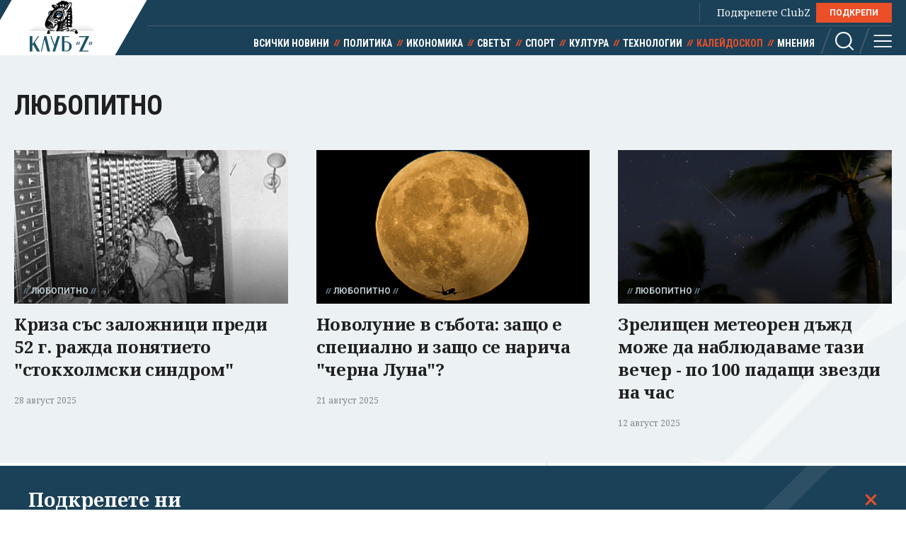

--- FILE ---
content_type: text/html; charset=utf-8
request_url: https://clubz.bg/category/62?p=1
body_size: 11972
content:
<!DOCTYPE html>
<html lang="bg">
  <head>
    <meta charset="utf-8">
        <title>Любопитно - стр. 2 - Клуб 'Z'</title>
      <meta http-equiv="X-UA-Compatible" content="IE=edge">
    <meta name="viewport" content="width=device-width, initial-scale=1">
    <meta name="description" content="Следете тук най-интересните и любопитни новини с Клуб 'Z'. Не пропускайте най-актуалната информация. ">
    <link rel="canonical" href="https://clubz.bg/category/62">
    <meta name="robots" content="index, follow">
    <meta property="og:type" content="article"/>
    <meta property="og:url" content="https://clubz.bg/category/62">
    <meta property="og:title" content="Любопитно - Калейдоскоп - Клуб 'Z'">
    <meta property="og:description" content="Следете тук най-интересните и любопитни новини с Клуб 'Z'. Не пропускайте най-актуалната информация. ">
    <meta property="og:image" content="/img/image.empty.gif">
    <meta property="fb:app_id" content="430156924250461">
    <meta name="facebook-domain-verification" content="g61j35emk89k7aggbrw4gsl4h462sw" />
    <meta name="twitter:card" content="summary_large_image"/>
		<meta name="twitter:site" content="@clubz_bg"/>
		<meta name="twitter:title" content="Любопитно - Калейдоскоп - Клуб 'Z'">
		<meta name="twitter:description" content="Следете тук най-интересните и любопитни новини с Клуб 'Z'. Не пропускайте най-актуалната информация. ">
		<meta name="twitter:creator" content="@clubz_bg"/>
		<meta property="twitter:url" content="https://clubz.bg/category/62" />
		<meta name="twitter:image" content="https://clubz.bg/img/image.empty.gif"/>
    <link rel="preconnect" href="https://fonts.googleapis.com">
    <link rel="preconnect" href="https://fonts.gstatic.com" crossorigin>
    <link href="https://fonts.googleapis.com/css2?family=Noto+Serif:ital,wght@0,400;0,700;1,400&family=Roboto+Condensed:wght@400;700&family=Roboto:wght@400;600;700&display=swap" rel="stylesheet">
    <link rel="stylesheet" href="/assets/css/styles.css?v=27">
    <link rel="stylesheet" href="/dom/clubz.css?v=27">
    <script type="text/javascript" src="/dom/clubz.js?v=27" async=""></script>
    <script async src="https://securepubads.g.doubleclick.net/tag/js/gpt.js"></script>
          <script type="text/javascript">
        window.googletag = window.googletag || {cmd: []};
          googletag.cmd.push(function() {

              const clubzMappingLeaderboard = googletag.sizeMapping()
              .addSize([992, 0], [[1000, 300], [728, 90], [940, 90], [970, 250], [940, 200], [940, 220],])
              .addSize([767, 0], [[336, 120], [320, 100], [336, 100], [336, 280], [320, 50], [300, 100], [300, 50]])
              .addSize([0, 0], [[336, 120], [320, 100], [336, 100], [336, 280], [320, 50], [300, 100], [300, 50]])
              .build();
              const clubzMappingArticle = googletag.sizeMapping()
              .addSize([992, 0], [[750, 300], [750, 200]])
              .addSize([767, 0], [[750, 300], [750, 200]])
              .addSize([0, 0], [])
              .build();

              googletag.defineSlot('/149508300/ClubZ/ClubZ_ip_bottom-article', [[750, 300], [750, 200]], 'div-gpt-ad-1687952888758-0').defineSizeMapping(clubzMappingArticle).addService(googletag.pubads());
              googletag.defineSlot('/149508300/ClubZ/ClubZ_ip_lb_top', [[320, 50], [1000, 300], [970, 250], [728, 90], [940, 90], [940, 200], [940, 220], [300, 100], [300, 50], [320, 100]], 'div-gpt-ad-1687952941261-0').defineSizeMapping(clubzMappingLeaderboard).addService(googletag.pubads());
              googletag.defineSlot('/149508300/ClubZ/ClubZ_ip_Native_article', [10, 30], 'div-gpt-ad-1687953007193-0').addService(googletag.pubads());
              googletag.defineSlot('/149508300/ClubZ/ClubZ_ip_rect_3rd', [[300, 250], [336, 280], [300, 600]], 'div-gpt-ad-1687953057163-0').addService(googletag.pubads());
              googletag.defineSlot('/149508300/ClubZ/ClubZ_ip_rect_second', [[300, 250], [336, 280], [300, 600]], 'div-gpt-ad-1687953094102-0').addService(googletag.pubads());
              googletag.defineSlot('/149508300/ClubZ/ClubZ_ip_rect_top', [[300, 250], [336, 280], [300, 600]], 'div-gpt-ad-1687953133983-0').addService(googletag.pubads());
              googletag.defineSlot('/149508300/ClubZ/ClubZ_ip_toplayer', [[320, 480], [800, 600]], 'div-gpt-ad-1687953177240-0').addService(googletag.pubads());
              googletag.defineSlot('/149508300/ClubZ/ClubZ_smart_ip_Anchor', [[320, 100], [300, 50], [300, 100], [320, 50]], 'div-gpt-ad-1687953300804-0').addService(googletag.pubads());


              googletag.pubads().enableSingleRequest();
              googletag.pubads().collapseEmptyDivs();
              googletag.enableServices();
          });
      </script>
        <!--script>
    (function(w, d, s, l, i) {
      w[l] = w[l] || [];
      w[l].push({
        'gtm.start': new Date().getTime(),
        event: 'gtm.js'
      });
      var f = d.getElementsByTagName(s)[0],
        j = d.createElement(s),
        dl = l != 'dataLayer' ? '&l=' + l : '';
      j.async = true;
      j.src = 'https://www.googletagmanager.com/gtm.js?id=' + i + dl;
      f.parentNode.insertBefore(j, f);
    })(window, document, 'script', 'dataLayer', 'GTM-11111111');
    </script-->
    <script async src="https://www.googletagmanager.com/gtag/js?id=G-16BY5CHYNB"></script>
    <script>
      window.dataLayer = window.dataLayer || [];
      function gtag(){dataLayer.push(arguments);}
      gtag('js', new Date());
      gtag('config', 'G-16BY5CHYNB');
    </script>
    <script async src="https://www.googletagmanager.com/gtag/js?id=UA-48529388-1"></script>
    <script>
      window.dataLayer = window.dataLayer || [];
      function gtag(){dataLayer.push(arguments);}
      gtag('js', new Date());
      gtag('config', 'UA-48529388-1');
    </script>
    <!--script type="text/javascript">
		var w2g = w2g || {};
        w2g.cmd = w2g.cmd || [];
		w2g.hostname = 'clubz.bg';
	    var script = document.createElement('script');
        script.setAttribute('src', '//lib.wtg-ads.com/lib.min.js');
        script.setAttribute('async', true);
        document.querySelector('head').appendChild(script);
        w2g.cmd.push(function() {
    		w2g.run();
		});
    </script--> 
    <script type="application/ld+json">
    {
    "@context": "https:\/\/schema.org",
    "@type": "NewsMediaOrganization",
    "name": "Клуб Зебра Медия",
    "url": "https:\/\/clubz.bg",
    "logo": "https:\/\/clubz.bg\/assets\/images\/logo.svg"
}
    </script>
    <!--script type="text/javascript" src="https://lib.wtg-ads.com/lib.min.js" async=""></script-->
    <!--script src="/dom/quantcast.choice.js" async></script-->
    <script id="mcjs">!function(c,h,i,m,p){m=c.createElement(h),p=c.getElementsByTagName(h)[0],m.async=1,m.src=i,p.parentNode.insertBefore(m,p)}(document,"script","https://chimpstatic.com/mcjs-connected/js/users/c1c168a64c2413ab2c6cf2660/7c159756d7e88042ae2d2e690.js");</script>
  </head>
  <body>
    <noscript><iframe src="https://www.googletagmanager.com/ns.html?id=GTM-NN2HJGH" height="0" width="0" style="display:none;visibility:hidden"></iframe></noscript>
    <div class="global-inner-wrapper">
    <!-- ClubZ_ip_toplayer -->
    <div id='div-gpt-ad-1687953177240-0'>
      <script>
        googletag.cmd.push(function() { googletag.display('div-gpt-ad-1687953177240-0'); });
      </script>
    </div>
      <div id="desktop-mobile-pushdown"></div>
      <header class="page-header">
        <div class="inner-wrapper">
          <a href="/" class="logo">
            <img width="179" height="100" src="/assets/images/logo.svg" alt="Клуб 'Z'">
          </a>
          <div class="header-right">
            <a class="all-news" href="/news">Всички новини</a>
            <div class="main-menu">
              <ul class="top-menu">
                <!--li><a href="">Вход</a></li-->
                <!--li><a href="">Регистрация</a></li-->
                <li class="support-clubz">Подкрепете ClubZ <a href="/podkrepete-ni" class="btn">ПОДКРЕПИ</a></li>
 		              </ul>
              <ul class="bottom-menu">
		                <li><a href="/news" target="_self" title="Всички новини">Всички новини</a></li>
		                <li><a href="/category/1" target="_self" title="Политика">Политика</a></li>
		                <li><a href="/category/2" target="_self" title="Икономика">Икономика</a></li>
		                <li><a href="/category/3" target="_self" title="Светът">Светът</a></li>
		                <li><a href="/category/4" target="_self" title="Спорт">Спорт</a></li>
		                <li><a href="/category/5" target="_self" title="Култура">Култура</a></li>
		                <li><a href="/category/7" target="_self" title="Технологии">Технологии</a></li>
		                <li class="active"><a href="/category/6" target="_self" title="Калейдоскоп">Калейдоскоп</a></li>
		                <li><a href="/category/8" target="_self" title="Мнения">Мнения</a></li>
		                  <li class="header-options">
                    <div class="search-wrapper">
                      <a class="search">
                        <svg class="icon" width="26" height="26" viewBox="0 0 26 26">
                          <use href="/assets/images/defs/svg/sprite.defs.svg#icon_search_26px"></use>
                        </svg>
                      </a>
                      <form class="search-form" action="/search" method="get">
                        <input type="text" name="q" placeholder="Какво търсиш">
                        <input type="submit" value="">
                        <svg class="icon icon-search" width="26" height="26" viewBox="0 0 26 26">
                          <use href="/assets/images/defs/svg/sprite.defs.svg#icon_search_26px"></use>
                        </svg>
                        <svg class="icon close-search" width="15" height="15" viewBox="0 0 15 15">
                          <use href="/assets/images/defs/svg/sprite.defs.svg#close"></use>
                        </svg>
                      </form>
                    </div>
                    <div>
                      <a class="hamburger-btn">
                        <svg class="icon" width="26" height="26" viewBox="0 0 26 26">
                          <use href="/assets/images/defs/svg/sprite.defs.svg#icon_menu_26px"></use>
                        </svg>
                      </a>
                    </div>
                  </li>
              </ul>
            </div>
          </div>
        </div>
      </header>
      <nav class="hidden-menu-wrapper">
        <a class="close-menu">
          <svg class="icon" width="21" height="21" viewBox="0 0 21 21">
            <use href="/assets/images/defs/svg/sprite.defs.svg#close"></use>
          </svg>
        </a>
        <ul class="hidden-menu">
 					<li><a href="/news" target="_self" title="Всички новини">Всички новини</a></li>
			<ul class="sub-menu">
					</ul>
					<li><a href="/category/1" target="_self" title="Политика">Политика</a></li>
			<ul class="sub-menu">
						<li><a href="/category/50" target="_self" title="Образование">Образование</a></li>
						<li><a href="/category/49" target="_self" title="Закон и ред">Закон и ред</a></li>
						<li><a href="/category/48" target="_self" title="Здравеопазване">Здравеопазване</a></li>
						<li><a href="/category/47" target="_self" title="Социална">Социална</a></li>
					</ul>
					<li><a href="/category/2" target="_self" title="Икономика">Икономика</a></li>
			<ul class="sub-menu">
						<li><a href="/category/81777" target="_self" title="Туризъм">Туризъм</a></li>
						<li><a href="/category/51" target="_self" title="Бизнес">Бизнес</a></li>
						<li><a href="/category/52" target="_self" title="Финанси">Финанси</a></li>
						<li><a href="/category/53" target="_self" title="Екология">Екология</a></li>
					</ul>
					<li><a href="/category/3" target="_self" title="Светът">Светът</a></li>
			<ul class="sub-menu">
						<li><a href="/category/54" target="_self" title="Брюксел">Брюксел</a></li>
						<li><a href="/category/81780" target="_self" title="Войната">Войната</a></li>
					</ul>
					<li><a href="/category/4" target="_self" title="Спорт">Спорт</a></li>
			<ul class="sub-menu">
						<li><a href="/category/55" target="_self" title="Футбол БГ">Футбол БГ</a></li>
						<li><a href="/category/56" target="_self" title="Футбол свят">Футбол свят</a></li>
						<li><a href="/category/57" target="_self" title="Всички">Всички</a></li>
					</ul>
					<li><a href="/category/5" target="_self" title="Култура">Култура</a></li>
			<ul class="sub-menu">
						<li><a href="/category/58" target="_self" title="Филми">Филми</a></li>
						<li><a href="/category/59" target="_self" title="Театър">Театър</a></li>
						<li><a href="/category/60" target="_self" title="Музика">Музика</a></li>
						<li><a href="/category/61" target="_self" title="Литература">Литература</a></li>
					</ul>
					<li><a href="/category/7" target="_self" title="Технологии">Технологии</a></li>
			<ul class="sub-menu">
						<li><a href="/category/66" target="_self" title="Наука">Наука</a></li>
						<li><a href="/category/65" target="_self" title="Интернет">Интернет</a></li>
						<li><a href="/category/64" target="_self" title="Коли">Коли</a></li>
					</ul>
					<li class="active"><a href="/category/6" target="_self" title="Калейдоскоп">Калейдоскоп</a></li>
			<ul class="sub-menu">
						<li><a href="/category/63" target="_self" title="Животът">Животът</a></li>
						<li><a href="/category/62" target="_self" title="Любопитно">Любопитно</a></li>
						<li><a href="/minalo" target="_self" title="Минало">Минало</a></li>
					</ul>
					<li><a href="/category/8" target="_self" title="Мнения">Мнения</a></li>
			<ul class="sub-menu">
						<li><a href="/category/69" target="_self" title="Интервюта">Интервюта</a></li>
						<li><a href="/category/68" target="_self" title="Коментари">Коментари</a></li>
						<li><a href="/category/67" target="_self" title="Анализи">Анализи</a></li>
						<li><a href="/feiletonat" target="_self" title="Фейлетонът">Фейлетонът</a></li>
						<li><a href="/dnevnikat-na-edna-harkivchanka" target="_self" title="Дневникът на една харкивчанка">Дневникът на една харкивчанка</a></li>
					</ul>
		          	<!--li><a href="">Вход</a></li-->
          	<!--li><a href="">Регистрация</a></li-->
          	<!--li class="support-clubz"><a href="">Подкрепете ClubZ</a> <a href="" class="btn">ПОДКРЕПИ</a></li-->
          	<li>
            <form class="search-form" action="/search" method="get">
              <input type="text" name="q" value="" placeholder="Какво търсиш">
              <input type="submit" value="">
              <svg class="icon icon-search" width="26" height="26" viewBox="0 0 26 26">
                <use href="/assets/images/defs/svg/sprite.defs.svg#icon_search_26px"></use>
              </svg>
            </form>
          </li>
        </ul>
      </nav>
      <div class="global-overlay"></div>
      <div id="fb-root"></div>
      <script async defer crossorigin="anonymous" src="https://connect.facebook.net/en_US/sdk.js#xfbml=1&version=v21.0"></script>
        <script type="application/ld+json">
        {
    "@context": "https:\/\/schema.org\/",
    "@type": "BreadcrumbList",
    "itemListElement": [
        {
            "@type": "ListItem",
            "position": 1,
            "name": "Начало",
            "item": "https:\/\/clubz.bg"
        },
        {
            "@type": "ListItem",
            "position": 2,
            "name": "Калейдоскоп",
            "item": "https:\/\/clubz.bg\/category\/6"
        },
        {
            "@type": "ListItem",
            "position": 3,
            "name": "Любопитно"
        }
    ]
}
      </script>
        <script type="text/javascript">
var w2g = w2g || {};
w2g.targeting = {
  data_cat_id: ['36'],
  data_cat_name: ['lubopitno'],
};
</script>
<div class="hero-section category-section">
  <div class="inner-wrapper" id="wtg-check" data-cat-id="36" data-cat-name="lubopitno">
    <div class="banner-wrapper">
      <!-- ClubZ_ip_lb_top -->
      <div id='div-gpt-ad-1687952941261-0'>
        <script>
          googletag.cmd.push(function() { googletag.display('div-gpt-ad-1687952941261-0'); });
        </script>
      </div>
    </div>
        <h1 class="section-title">Любопитно</h1>
        <div class="article-3-grid-section">
            <article class="article-block  ">
        <a href="/165228" class="img-wrapper">
          <picture>
            <img width="335" height="188" src="/media/126/novonovo.s.webp" srcset="/media/126/novonovo.d.webp 2x"
              alt="Криза със заложници преди 52 г. ражда понятието "стокхолмски синдром"" loading="lazy">
          </picture>
        </a>
        <div class="text-wrapper">
          <a href="/category/62" class="category">Любопитно</a>
          <h2>
            <a href="/165228">Криза със заложници преди 52 г. ражда понятието "стокхолмски синдром"</a>
          </h2>
          <span class="date">
            28 август 2025          </span>
        </div>
      </article>
            <article class="article-block  ">
        <a href="/164990" class="img-wrapper">
          <picture>
            <img width="335" height="188" src="/media/126/0a27538b465e44ed8a42dea93740fd4e-0-b24a69d972864dda9189b770650317c9.s.webp" srcset="/media/126/0a27538b465e44ed8a42dea93740fd4e-0-b24a69d972864dda9189b770650317c9.d.webp 2x"
              alt="Новолуние в събота: защо е специално и защо се нарича "черна Луна"?" loading="lazy">
          </picture>
        </a>
        <div class="text-wrapper">
          <a href="/category/62" class="category">Любопитно</a>
          <h2>
            <a href="/164990">Новолуние в събота: защо е специално и защо се нарича "черна Луна"?</a>
          </h2>
          <span class="date">
            21 август 2025          </span>
        </div>
      </article>
            <article class="article-block  ">
        <a href="/164691" class="img-wrapper">
          <picture>
            <img width="335" height="188" src="/media/126/ab2e14638dc24623a16b7c614595b957-1-85fa2490cc604d96bb7afe0ecb578073.s.webp" srcset="/media/126/ab2e14638dc24623a16b7c614595b957-1-85fa2490cc604d96bb7afe0ecb578073.d.webp 2x"
              alt="Зрелищен метеорен дъжд може да наблюдаваме тази вечер - по 100 падащи звезди на час" loading="lazy">
          </picture>
        </a>
        <div class="text-wrapper">
          <a href="/category/62" class="category">Любопитно</a>
          <h2>
            <a href="/164691">Зрелищен метеорен дъжд може да наблюдаваме тази вечер - по 100 падащи звезди на час</a>
          </h2>
          <span class="date">
            12 август 2025          </span>
        </div>
      </article>
          </div>
  </div>
</div>
<div class="banner-margin desktop-hidden">
      <!-- ClubZ_ip_rect_top -->
        <div id='rect_top_mobile'>
          <script>
            googletag.cmd.push(function() { googletag.display('div-gpt-ad-1687953133983-0'); });
          </script>
        </div>
      </div>
<div class="inner-wrapper">
  <div class="main-layout bordered-layout category-layout">
    <section class="main-column">
      <div class="section">
                <article class="article-block horizontal-article  ">
          <a href="/164434" class="img-wrapper">
            <picture>
              <img width="335" height="188" src="/media/125/shishishg.s.webp" srcset="/media/125/shishishg.d.webp 2x"
                alt="Матриархат в Турция? Може. Преди 9000 години" loading="lazy">
            </picture>
          </a>
          <div class="text-wrapper">
            <a href="/category/62" class="category">Любопитно</a>
            <h2>
              <a href="/164434">Матриархат в Турция? Може. Преди 9000 години</a>
            </h2>
            <span class="date">
              04 август 2025            </span>
            <p>Това показват находките в праисторическия Чаталхьоюк. Открити са много признаци, че жените са имали много по-важна роля от мъжете</p>
          </div>
        </article>
                <article class="article-block horizontal-article  ">
          <a href="/163237" class="img-wrapper">
            <picture>
              <img width="335" height="188" src="/media/124/5~8.s.webp" srcset="/media/124/5~8.d.webp 2x"
                alt="Сигнал на 112: черният хищник от Шумен е стигнал до Ловешко" loading="lazy">
            </picture>
          </a>
          <div class="text-wrapper">
            <a href="/category/62" class="category">Любопитно</a>
            <h2>
              <a href="/163237">Сигнал на 112: черният хищник от Шумен е стигнал до Ловешко</a>
            </h2>
            <span class="date">
              30 юни 2025            </span>
            <p>Голямото животно е забелязано в района на село Казачево</p>
          </div>
        </article>
                <article class="article-block horizontal-article  ">
          <a href="/163228" class="img-wrapper">
            <picture>
              <img width="335" height="188" src="/media/124/puma-shumen-ii~2.s.webp" srcset="/media/124/puma-shumen-ii~2.d.webp 2x"
                alt="Учен от БАН: Следата от "шуменския хищник" може да е от голямо куче" loading="lazy">
            </picture>
          </a>
          <div class="text-wrapper">
            <a href="/category/62" class="category">Любопитно</a>
            <h2>
              <a href="/163228">Учен от БАН: Следата от "шуменския хищник" може да е от голямо куче</a>
            </h2>
            <span class="date">
              30 юни 2025            </span>
            <p>След 11 дни издирване на пантерата, забраната за влизане в парка отпада</p>
          </div>
        </article>
                <article class="article-block horizontal-article  ">
          <a href="/163051" class="img-wrapper">
            <picture>
              <img width="335" height="188" src="/media/124/055-bond-dzeims-bond-_cr.s.webp" srcset="/media/124/055-bond-dzeims-bond-_cr.d.webp 2x"
                alt=""Това е невероятно пространство, невероятен град." Тайните тунели на Лондон ще бъдат отворени за посетители" loading="lazy">
            </picture>
          </a>
          <div class="text-wrapper">
            <a href="/category/62" class="category">Любопитно</a>
            <h2>
              <a href="/163051">"Това е невероятно пространство, невероятен град." Тайните тунели на Лондон ще бъдат отворени за посетители</a>
            </h2>
            <span class="date">
              24 юни 2025            </span>
            <p>Те се намират точно под централната линия на метрото в района на Холбърн. Работата по прокопаването им започва тайно през 1940 г.</p>
          </div>
        </article>
                <article class="article-block horizontal-article  ">
          <a href="/162045" class="img-wrapper">
            <picture>
              <img width="335" height="188" src="/media/122/ftyyut.s.webp" srcset="/media/122/ftyyut.d.webp 2x"
                alt="Четенето е важно за 80% от българите... 43% не са прочели нито една книга през 2024 г." loading="lazy">
            </picture>
          </a>
          <div class="text-wrapper">
            <a href="/category/62" class="category">Любопитно</a>
            <h2>
              <a href="/162045">Четенето е важно за 80% от българите... 43% не са прочели нито една книга през 2024 г.</a>
            </h2>
            <span class="date">
              24 май 2025            </span>
            <p>Липсата на интерес е силно изразена сред най-младите</p>
          </div>
        </article>
                <article class="article-block horizontal-article  ">
          <a href="/161904" class="img-wrapper">
            <picture>
              <img width="335" height="188" src="/media/122/b4d3799923934d5089b92d8f4a8fd5e2-0-d882ab7df55c4d07a094556828ad5889-1-.s.webp" srcset="/media/122/b4d3799923934d5089b92d8f4a8fd5e2-0-d882ab7df55c4d07a094556828ad5889-1-.d.webp 2x"
                alt="Турция тренира първото куче подводничар за участие в спасителни мисии" loading="lazy">
            </picture>
          </a>
          <div class="text-wrapper">
            <a href="/category/62" class="category">Любопитно</a>
            <h2>
              <a href="/161904">Турция тренира първото куче подводничар за участие в спасителни мисии</a>
            </h2>
            <span class="date">
              20 май 2025            </span>
            <p>Голдън ретривърът Зейна изчаква акредитацията си</p>
          </div>
        </article>
                <article class="article-block horizontal-article  ">
          <a href="/161564" class="img-wrapper">
            <picture>
              <img width="335" height="188" src="/media/122/3d73b0084e714ed5821dee0b4d7491aa-0-6e998943840640baac91dc7b38ddc91c.s.webp" srcset="/media/122/3d73b0084e714ed5821dee0b4d7491aa-0-6e998943840640baac91dc7b38ddc91c.d.webp 2x"
                alt="На песента Enter Sandman на "Металика" датчици регистрираха сеизмична активност" loading="lazy">
            </picture>
          </a>
          <div class="text-wrapper">
            <a href="/category/6" class="category">Калейдоскоп</a>
            <h2>
              <a href="/161564">На песента Enter Sandman на "Металика" датчици регистрираха сеизмична активност</a>
            </h2>
            <span class="date">
              10 май 2025            </span>
            <p>Същата публика е предизвиквала "мини земетресения" и при мачове на местния отбор срещу Маями през 2011 г. и Охайо Стейт през 2021 г.</p>
          </div>
        </article>
                <article class="article-block horizontal-article  ">
          <a href="/160803" class="img-wrapper">
            <picture>
              <img width="335" height="188" src="/media/121/ekzoplanetata-k2-18b-bta.s.webp" srcset="/media/121/ekzoplanetata-k2-18b-bta.d.webp 2x"
                alt="Откриха "най-силните досега" доказателства за извънземен живот" loading="lazy">
            </picture>
          </a>
          <div class="text-wrapper">
            <a href="/category/62" class="category">Любопитно</a>
            <h2>
              <a href="/160803">Откриха "най-силните досега" доказателства за извънземен живот</a>
            </h2>
            <span class="date">
              17 април 2025            </span>
            <p>Учени са регистрирали химически следи от два редки газа в атмосферата на екзопланетата K2-18b</p>
          </div>
        </article>
                <article class="article-block horizontal-article  ">
          <a href="/160722" class="img-wrapper">
            <picture>
              <img width="335" height="188" src="/media/121/28da1208-45d4-463f-8cfd-9643d4d006fc_fd9907be.s.webp" srcset="/media/121/28da1208-45d4-463f-8cfd-9643d4d006fc_fd9907be.d.webp 2x"
                alt="Микробиомът в космоса: Как приемът на пробиотик може да помогне на астронавтите в дългите космически мисии" loading="lazy">
            </picture>
          </a>
          <div class="text-wrapper">
            <a href="/category/62" class="category">Любопитно</a>
            <h2>
              <a href="/160722">Микробиомът в космоса: Как приемът на пробиотик може да помогне на астронавтите в дългите космически мисии</a>
            </h2>
            <span class="date">
              15 април 2025            </span>
            <p>Космонавтите се намират в изолирана и силно стерилна среда, което, съвсем естествено, създава предпоставки за обедняване на микробиома им</p>
          </div>
        </article>
                        <ul class="pagination">
                    <li>
            <a href="/category/62?p=0" class="prev">
              <svg class="icon" width="26" height="26" viewBox="0 0 26 26">
                <use href="/assets/images/defs/svg/sprite.defs.svg#icon_arrow_26px"></use>
              </svg>
            </a>
          </li>
                              <li><a href="/category/62?p=0" class="number">1</a></li>
                    <li><a href="/category/62?p=1" class="number active">2</a></li>
                    <li><a href="/category/62?p=2" class="number">3</a></li>
                    <li><a href="/category/62?p=3" class="number">4</a></li>
                    <li><a href="/category/62?p=4" class="number">5</a></li>
                    <li><a href="/category/62?p=5" class="number">6</a></li>
                    <li><a href="/category/62?p=6" class="number">7</a></li>
                              <li>
            <a href="/category/62?p=2" class="next">
              <svg class="icon" width="26" height="26" viewBox="0 0 26 26">
                <use href="/assets/images/defs/svg/sprite.defs.svg#icon_arrow_26px"></use>
              </svg>
            </a>
          </li>
                  </ul>
              </div>
      <!-- ClubZ_ip_rect_3rd -->
      <div class="banner-wrapper-small mobile-hidden">
        <div id='rect_3rd_desktop'>
          <script>
            googletag.cmd.push(function() { googletag.display('div-gpt-ad-1687953057163-0'); });
          </script>
        </div>
      </div>
    </section>
    <div class="side-column">
<!--  -->
	<div class="banner-wrapper-small mobile-hidden">
		<!-- ClubZ_ip_rect_top -->
	  	<div id='rect_top_desktop'>
			<script>
				googletag.cmd.push(function() { googletag.display('div-gpt-ad-1687953133983-0'); });
			</script>
		</div>
  	</div>
	<div class="banner-wrapper-small desktop-hidden">
		<!-- ClubZ_ip_rect_second -->
	  	<div id='rect_second_mobile'>
			<script>
				googletag.cmd.push(function() { googletag.display('div-gpt-ad-1687953094102-0'); });
			</script>
		</div>
	</div>
<!-- campaign  -->
<!-- campaign end -->
<!-- paid articles --> 
<!-- paid articles end -->
<!-- latest list -->
	<section class="section">
    	<h2 class="section-title"> Най-нови</h2>

     	<a href="/170131" target="_self" class="no-img-article">
         	<div class="text-content">
             	<h3>"Форин полиси": Приемането на еврото от България е стратегически неуспех за Кремъл</h3>
             	<small class="description">преди 46 мин</small>
	         </div>
     	</a>
     	<a href="/170130" target="_self" class="no-img-article">
         	<div class="text-content">
             	<h3>Ивайло Мирчев: Ако нямаш 121 депутати, или правиш сглобка, или си в опозиция</h3>
             	<small class="description">преди 1 час</small>
	         </div>
     	</a>
     	<a href="/170129" target="_self" class="no-img-article">
         	<div class="text-content">
             	<h3>Хуманитарна помощ, възстановяване и разоръжаване: целите на Николай Младенов за Газа</h3>
             	<small class="description">преди 2 часа</small>
	         </div>
     	</a>
     	<a href="/170128" target="_self" class="no-img-article">
         	<div class="text-content">
             	<h3>"Господин генерал, моля ви, влезте дълбоко в политиката и отървете българския народ от тази агония" (ВИДЕО)</h3>
             	<small class="description">преди 2 часа</small>
	         </div>
     	</a>
     	<a href="/170122" target="_self" class="no-img-article">
         	<div class="text-content">
             	<h3>Тръмп иска край на управлението на аятолах Хаменей</h3>
             	<small class="description">преди 3 часа</small>
	         </div>
     	</a>
     	<a href="/170127" target="_self" class="no-img-article">
         	<div class="text-content">
             	<h3>Путин вкара Швеция в НАТО. Тръмп може да я вкара в еврозоната</h3>
             	<small class="description">преди 3 часа</small>
	         </div>
     	</a>
 	</section>
<!-- latest list end -->
<!-- most read list -->
	 <section class="section">
    	<h2 class="section-title"> Най-четени</h2>
     		<a href="/170124" target="_self" class="no-img-article">
         		<div class="text-content">
             		<h3>"Дания да върне Гренландия. На карта е заложен световният мир". Тръмп се заканва на Европа</h3>
             	<small class="description">преди 4 часа</small>
	         </div>
     	</a>
     		<a href="/170112" target="_self" class="no-img-article">
         		<div class="text-content">
             		<h3>Падат митата за коли, вино, мляко и лекарства от ЕС за Южна Америка</h3>
             	<small class="description">17.01.2026</small>
	         </div>
     	</a>
     		<a href="/170113" target="_self" class="no-img-article">
         		<div class="text-content">
             		<h3>Как Тръмп ми даде Нобела си за мир</h3>
             	<small class="description">17.01.2026</small>
	         </div>
     	</a>
     		<a href="/170111" target="_self" class="no-img-article">
         		<div class="text-content">
             		<h3>"Витамин C не съществува": Ноа Уайли осмива Робърт Кенеди-младши в скеч (ВИДЕО)</h3>
             	<small class="description">17.01.2026</small>
	         </div>
     	</a>
     		<a href="/170120" target="_self" class="no-img-article">
         		<div class="text-content">
             		<h3>Тръмп налага мита от 10% върху осем европейски държави заради Гренландия</h3>
             	<small class="description">17.01.2026</small>
	         </div>
     	</a>
     		<a href="/170115" target="_self" class="no-img-article">
         		<div class="text-content">
             		<h3>"Идиот" срещу "пълен идиот": Мъск и шефът на "Райънеър" в публична война</h3>
             	<small class="description">17.01.2026</small>
	         </div>
     	</a>
 	</section>
<!-- poll -->
<!-- poll end -->
<!-- facebook container -->
  	<div class="section">
		<div class="fb-page-container">
    	 	<div class="fb-page"  data-href="https://www.facebook.com/MediaClubZ" data-width="380"  data-hide-cover="false" data-show-facepile="false"></div>
   		</div>
	</div>
<!-- facebook container end -->
<!-- magazine -->
<!-- magazine end -->
<!-- external links -->
<!-- external links end -->
	<div class="banner-wrapper-small mobile-hidden">
		<!-- ClubZ_ip_rect_second -->
		<div id='rect_second_desktop'>
			<script>
				googletag.cmd.push(function() { googletag.display('div-gpt-ad-1687953094102-0'); });
			</script>
		</div>
	</div>
	<div class="banner-wrapper-small desktop-hidden">
		<!-- ClubZ_ip_rect_3rd -->
		<div id='rect_3rd_mobile'>
			<script>
				googletag.cmd.push(function() { googletag.display('div-gpt-ad-1687953057163-0'); });
			</script>
		</div>
	</div>
	<!-- <div class="banner-wrapper-small mobile-hidden">
	</div> -->
</div>  </div>
</div>
<div class="section overflow-hidden scroll-2 scroll-wrapper section-opinion">
  <div class="inner-wrapper">
    <h2 class="section-title">Мнения</h2>
  </div>
  <div class="horizontal-scroll">
    <div class="inner-wrapper">
      <div class="scroll-viewport">
        <div class="scroll-content card-items">
            <div class="card-item">
              <div class="img-wrapper">
              <a href="/anko-arnaudov"><img width="300" height="170" src="/media/131/anko-arnaudov.s.webp" srcset="/media/131/anko-arnaudov.d.webp 2x" alt="Янко Арнаудов" loading="lazy"></a>
              <div class="card-text">
                <div class="card-text-content">
                  <h2><a href="/anko-arnaudov">Янко Арнаудов</a></h2>
                </div>
              </div>
            </div>
              <a href="/170123" class="card-content">
              <h3>Властта печели чрез умора</h3>
              <p>Как дефицитът на внимание се превръща в политически ресурс. Нищо не се решава докрай, всеки голям проблем остава висящ, а още преди да бъде решен, бива засенчен от следващия скандал</p>
              <span class="show-more">
                Виж още
                <svg class="icon" width="20" height="13" viewBox="0 0 20 13">
                  <use href="/assets/images/defs/svg/sprite.defs.svg#icon_arrow"></use>
                </svg>
              </span>
            </a>
          </div>
              <div class="card-item">
              <div class="img-wrapper">
              <a href="/user/87842"><img width="300" height="170" src="/media/074/picture-652739-1568382080.s.webp" srcset="/media/074/picture-652739-1568382080.d.webp 2x" alt="Лола Монтескьо" loading="lazy"></a>
              <div class="card-text">
                <div class="card-text-content">
                  <h2><a href="/user/87842">Лола Монтескьо</a></h2>
                </div>
              </div>
            </div>
              <a href="/170113" class="card-content">
              <h3>Как Тръмп ми даде Нобела си за мир</h3>
              <p>Гренландия е българска – основал я е Гено, на когото му е било ладно. Или "Само Левски!" на три морета</p>
              <span class="show-more">
                Виж още
                <svg class="icon" width="20" height="13" viewBox="0 0 20 13">
                  <use href="/assets/images/defs/svg/sprite.defs.svg#icon_arrow"></use>
                </svg>
              </span>
            </a>
          </div>
              <div class="card-item">
              <div class="img-wrapper">
              <a href="/user/1418"><img width="300" height="170" src="/media/073/picture-1297-1472819151.s.webp" srcset="/media/073/picture-1297-1472819151.d.webp 2x" alt="Даниел Смилов" loading="lazy"></a>
              <div class="card-text">
                <div class="card-text-content">
                  <h2><a href="/user/1418">Даниел Смилов</a></h2>
                </div>
              </div>
            </div>
              <a href="/170101" class="card-content">
              <h3>Отказ от машини, запазване на охраната от НСО. Управляващите са все така арогантни</h3>
              <p>Пеевски-Борисов си остават константа, променя се само дозата, в която тя се прилага на населението. Но нищо старо не е забравено и нищо ново не е научено</p>
              <span class="show-more">
                Виж още
                <svg class="icon" width="20" height="13" viewBox="0 0 20 13">
                  <use href="/assets/images/defs/svg/sprite.defs.svg#icon_arrow"></use>
                </svg>
              </span>
            </a>
          </div>
              <div class="card-item">
              <div class="img-wrapper">
              <a href="/user/3192"><img width="300" height="170" src="/media/073/picture-1837-1471003695.s.webp" srcset="/media/073/picture-1837-1471003695.d.webp 2x" alt="Илиян Василев" loading="lazy"></a>
              <div class="card-text">
                <div class="card-text-content">
                  <h2><a href="/user/3192">Илиян Василев</a></h2>
                </div>
              </div>
            </div>
              <a href="/170102" class="card-content">
              <h3>Колкото и да обясняват, че "Борисов не е Костадинов", това не променя същността на проблема. Костадинов е удобно плашило</h3>
              <p>Започва ухажването - включително през "мотивация" - от страна на Борисов и Пеевски към хора в ПП–ДБ </p>
              <span class="show-more">
                Виж още
                <svg class="icon" width="20" height="13" viewBox="0 0 20 13">
                  <use href="/assets/images/defs/svg/sprite.defs.svg#icon_arrow"></use>
                </svg>
              </span>
            </a>
          </div>
              <div class="card-item">
              <div class="img-wrapper">
              <a href="/user/1304"><img width="300" height="170" src="/media/073/picture-14-1471455894.s.webp" srcset="/media/073/picture-14-1471455894.d.webp 2x" alt="Веселин Желев" loading="lazy"></a>
              <div class="card-text">
                <div class="card-text-content">
                  <h2><a href="/user/1304">Веселин Желев</a></h2>
                </div>
              </div>
            </div>
              <a href="/170019" class="card-content">
              <h3>Кога Тръмп признава климатичните промени</h3>
              <p>Те са факт, когато трябва да анексира Гренландия и измислица, когато трябва да подкрепя петролната индустрия</p>
              <span class="show-more">
                Виж още
                <svg class="icon" width="20" height="13" viewBox="0 0 20 13">
                  <use href="/assets/images/defs/svg/sprite.defs.svg#icon_arrow"></use>
                </svg>
              </span>
            </a>
          </div>
              <div class="card-item">
              <div class="img-wrapper">
              <a href="/user/41411"><img width="300" height="170" src="/media/089/manol-peikov.s.webp" srcset="/media/089/manol-peikov.d.webp 2x" alt="Манол Пейков" loading="lazy"></a>
              <div class="card-text">
                <div class="card-text-content">
                  <h2><a href="/user/41411">Манол Пейков</a></h2>
                </div>
              </div>
            </div>
              <a href="/169998" class="card-content">
              <h3>Руската хибридна машина трепери от ужас, че одиозният режим на аятоласите може да се срине</h3>
              <p>Троловете, макар да функционират на български език, се управляват директно от Москва</p>
              <span class="show-more">
                Виж още
                <svg class="icon" width="20" height="13" viewBox="0 0 20 13">
                  <use href="/assets/images/defs/svg/sprite.defs.svg#icon_arrow"></use>
                </svg>
              </span>
            </a>
          </div>
            </div>
        <button class="arrow-prev">
          <svg class="icon" width="20" height="13" viewBox="0 0 20 13">
            <use href="/assets/images/defs/svg/sprite.defs.svg#icon_arrow"></use>
          </svg>
        </button>
        <button class="arrow-next">
          <svg class="icon" width="20" height="13" viewBox="0 0 20 13">
            <use href="/assets/images/defs/svg/sprite.defs.svg#icon_arrow"></use>
          </svg>
        </button>
      </div>
    </div>
  </div>
</div>
<div class="section"></div>    </div>
    <footer class="page-footer">
      <div class="inner-wrapper">
        <div class="footer-top">
          <div class="footer-menu-wrapper">
            <a href="/">
              <svg class="icon" width="52" height="57" viewBox="0 0 52 57">
                <use href="/assets/images/defs/svg/sprite.defs.svg#icon_footer_logo"></use>
              </svg>
            </a>
            <ul class="footer-big-menu">
		              <li><a href="/news" target="_self" title="Всички новини">Всички новини</a></li>
		              <li><a href="/category/1" target="_self" title="Политика">Политика</a></li>
		              <li><a href="/category/2" target="_self" title="Икономика">Икономика</a></li>
		              <li><a href="/category/3" target="_self" title="Светът">Светът</a></li>
		              <li><a href="/category/4" target="_self" title="Спорт">Спорт</a></li>
		              <li><a href="/category/5" target="_self" title="Култура">Култура</a></li>
		              <li><a href="/category/7" target="_self" title="Технологии">Технологии</a></li>
		              <li class="active"><a href="/category/6" target="_self" title="Калейдоскоп">Калейдоскоп</a></li>
		              <li><a href="/category/8" target="_self" title="Мнения">Мнения</a></li>
		            </ul>
          </div>
          <div class="socials">
            <a href="https://www.facebook.com/MediaClubZ" target="_blank">
              <svg class="icon" width="42" height="42" viewBox="0 0 42 42">
                <use href="/assets/images/defs/svg/sprite.defs.svg#icon_facebook_42px"></use>
              </svg>
            </a>
            <a href="https://twitter.com/clubz_bg/" target="_blank">
              <svg class="icon" width="42" height="42" viewBox="0 0 42 42">
                <use href="/assets/images/defs/svg/sprite.defs.svg#icon_instagram_42px"></use>
              </svg>
            </a>
          </div>
          <ul class="footer-small-menu">
		            <li><a href="/agreement" target="_self" title="Общи условия">Общи условия</a></li>
		            <li><a href="/politika-za-poveritelnost" target="_self" title="Политика за поверителност">Политика за поверителност</a></li>
		            <li><a href="/reklama" target="_self" title="Реклама">Реклама</a></li>
		            <li><a href="/contacts" target="_self" title="Контакти">Контакти</a></li>
		            <li><a href="/about-us" target="_self" title="За Клуб Z">За Клуб Z</a></li>
		            <li><a href="/team" target="_self" title="Екип">Екип</a></li>
		            <li><a href="/podkrepete-ni" target="_self" title="Подкрепете ни">Подкрепете ни</a></li>
		          </ul>
        </div>
        <div class="footer-bottom abf">
          <a href="" target="_blank">
            <img src="/img/Logo-ABF.png" alt='Фондация "Америка за България"'>
            <p class="copyright">Подкрепата за Фондация "Клуб Зебра" е осигурена от Фондация "Америка за България". Изявленията и мненията, изразени тук, принадлежат единствено на Фондация "Клуб Зебра" и не отразяват непременно вижданията на Фондация "Америка за България" или нейните партньори.</p>
          </a>
        </div>
        <div class="footer-bottom">
          <p class="copyright">Издател на www.clubz.bg е „Клуб Зебра Медия“ ЕООД, София, ул. "Алеко Константинов" 3. Всички права запазени 2023 „Клуб Зебра Медия“ ЕООД.
            <br />
            Препечатването на материали, снимки и видео от www.clubz.bg без разрешение ще бъде преследвано по съдебен път, съгласно <a href="/agreement" target="_blank">ОБЩИТЕ УСЛОВИЯ</a>
          </p>
        </div>
      </div>
    </footer>
    <div class="inner-wrapper notofocation" id="show" >
      <div class="trapezoid-block c-notofocation_content">
        <a onclick="closeDonate();" class="icon-text" id="btn-local"></a>
        <h2>Подкрепете ни</h2>
        <div>
        <p>Уважаеми читатели, вие сте тук и днес, за да научите новините от България и света, и да прочетете актуални анализи и коментари от „Клуб Z“. Ние се обръщаме към вас с молба – имаме нужда от вашата подкрепа, за да продължим.
Вече години вие, читателите ни в 97 държави на всички континенти по света, отваряте всеки ден страницата ни в интернет в търсене на истинска, независима и качествена журналистика. Вие можете да допринесете за нашия стремеж към истината, неприкривана от финансови зависимости. Можете да помогнете единственият поръчител на съдържание да сте вие – читателите.</p>
        <a href="/podkrepete-ni" class="btn">Подкрепете ни</a>
        </div>
      </div>
    </div>
    <!-- ClubZ_smart_ip_Anchor -->
    <div id='div-gpt-ad-1687953300804-0'>
      <script>
        googletag.cmd.push(function() { googletag.display('div-gpt-ad-1687953300804-0'); });
      </script>
    </div>
    <!-- Quantcast Tag -->
    <script type="text/javascript">
    window._qevents = window._qevents || [];
    (function() {
    var elem = document.createElement('script');
    elem.src = (document.location.protocol == "https:" ? "https://secure" : "http://edge") + ".quantserve.com/quant.js";
    elem.async = true;
    elem.type = "text/javascript";
    var scpt = document.getElementsByTagName('script')[0];
    scpt.parentNode.insertBefore(elem, scpt);
    })();
    window._qevents.push({
    qacct:"p-kh3hW6NERCDHg",
    uid:"__INSERT_EMAIL_HERE__"
    });
    </script>
 
    <noscript>
    <div style="display:none;">
    <img src="//pixel.quantserve.com/pixel/p-kh3hW6NERCDHg.gif" border="0" height="1" width="1" alt="Quantcast"/>
    </div>
    </noscript>
    <!-- End Quantcast tag -->
    <script src="/assets/js/script.js?v=27"></script>
    <script>
        (function (d, s, id) {
            var js, fjs = d.getElementsByTagName(s)[0];
            if (d.getElementById(id)) return;
            js = d.createElement(s); js.id = id;
            js.src = "//connect.facebook.net/en_US/sdk.js#xfbml=1&version=v2.5&appId=443271375714375";
            fjs.parentNode.insertBefore(js, fjs);
        }(document, 'script', 'facebook-jssdk'));
        jQuery(document).ready(function ($) {
            $(window).bind("load resize", function () {
                setTimeout(function () {
                    var container_width = $('.fb-page-container').width();
                    $('.fb-page-container').html('<div class="fb-page" ' +
                        'data-href="https://www.facebook.com/MediaClubZ"' +
                        ' data-width="' + container_width + '" data-adapt-container-width="true" data-hide-cover="false" data-show-facepile="true"><div class="fb-xfbml-parse-ignore"><blockquote cite="https://www.facebook.com/MediaClubZ"><a href="https://www.facebook.com/MediaClubZ">Club Z</a></blockquote></div></div>');
                    FB.XFBML.parse();
                }, 100);
            });
        });
    </script>
  </body>
</html>

--- FILE ---
content_type: text/html; charset=utf-8
request_url: https://www.google.com/recaptcha/api2/aframe
body_size: 266
content:
<!DOCTYPE HTML><html><head><meta http-equiv="content-type" content="text/html; charset=UTF-8"></head><body><script nonce="_YXSrQIPsOaxENx2AoqWfQ">/** Anti-fraud and anti-abuse applications only. See google.com/recaptcha */ try{var clients={'sodar':'https://pagead2.googlesyndication.com/pagead/sodar?'};window.addEventListener("message",function(a){try{if(a.source===window.parent){var b=JSON.parse(a.data);var c=clients[b['id']];if(c){var d=document.createElement('img');d.src=c+b['params']+'&rc='+(localStorage.getItem("rc::a")?sessionStorage.getItem("rc::b"):"");window.document.body.appendChild(d);sessionStorage.setItem("rc::e",parseInt(sessionStorage.getItem("rc::e")||0)+1);localStorage.setItem("rc::h",'1768738666695');}}}catch(b){}});window.parent.postMessage("_grecaptcha_ready", "*");}catch(b){}</script></body></html>

--- FILE ---
content_type: application/javascript; charset=utf-8
request_url: https://fundingchoicesmessages.google.com/f/AGSKWxXsWVtds93dWl0HYc2KeK4OOBF97_8tqZqph0zqPrUYkOVcO5t7zDZ4qQoT5SPcXKA7BoPBSIjID_JzeQy4_nhtpXl2rGX6Nfkno0V9Zv9-TpdlgyXx0WjiPyUa2iMAWxouB9HzuQA3q6j08pmIwsKpFkCE5jQmsfuJr8rZlPpDNwk_HJtpA50ikXdo/_/ad_image./lrec_ad./big-ad-switch-/adleft./ad-right2.
body_size: -1291
content:
window['123c1cfa-5916-4560-b3cf-11c4a8259426'] = true;

--- FILE ---
content_type: image/svg+xml
request_url: https://clubz.bg/assets/images/icon_quotes_24px.svg
body_size: 383
content:
<svg xmlns="http://www.w3.org/2000/svg" width="24" height="24" viewBox="0 0 24 24"><path d="M126.4,2926.782l-2.915,16.41h-8.7L121,2925.8H126.4Z" transform="translate(-113.582 -2922.144)" fill="#eb4f27"/><path d="M126.4,2926.782l-2.915,16.41h-8.7L121,2925.8H126.4Z" transform="translate(-103.661 -2922.144)" fill="#eb4f27"/><rect width="24" height="24" fill="#fff" opacity="0"/></svg>